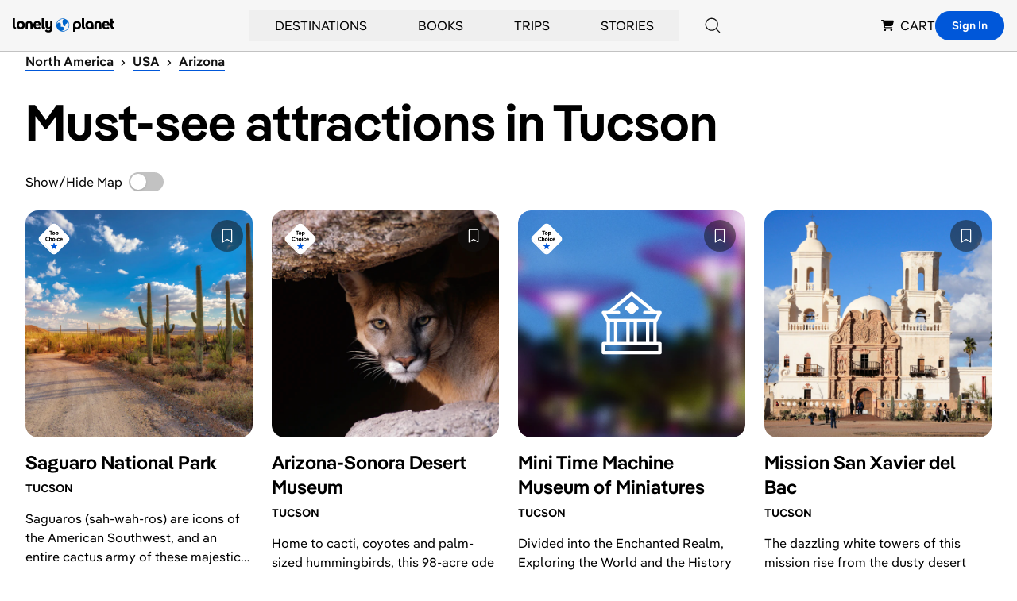

--- FILE ---
content_type: text/html; charset=utf-8
request_url: https://www.google.com/recaptcha/api2/aframe
body_size: 268
content:
<!DOCTYPE HTML><html><head><meta http-equiv="content-type" content="text/html; charset=UTF-8"></head><body><script nonce="yxMB-rlDL6xm3NpLRQhkZA">/** Anti-fraud and anti-abuse applications only. See google.com/recaptcha */ try{var clients={'sodar':'https://pagead2.googlesyndication.com/pagead/sodar?'};window.addEventListener("message",function(a){try{if(a.source===window.parent){var b=JSON.parse(a.data);var c=clients[b['id']];if(c){var d=document.createElement('img');d.src=c+b['params']+'&rc='+(localStorage.getItem("rc::a")?sessionStorage.getItem("rc::b"):"");window.document.body.appendChild(d);sessionStorage.setItem("rc::e",parseInt(sessionStorage.getItem("rc::e")||0)+1);localStorage.setItem("rc::h",'1768880875783');}}}catch(b){}});window.parent.postMessage("_grecaptcha_ready", "*");}catch(b){}</script></body></html>